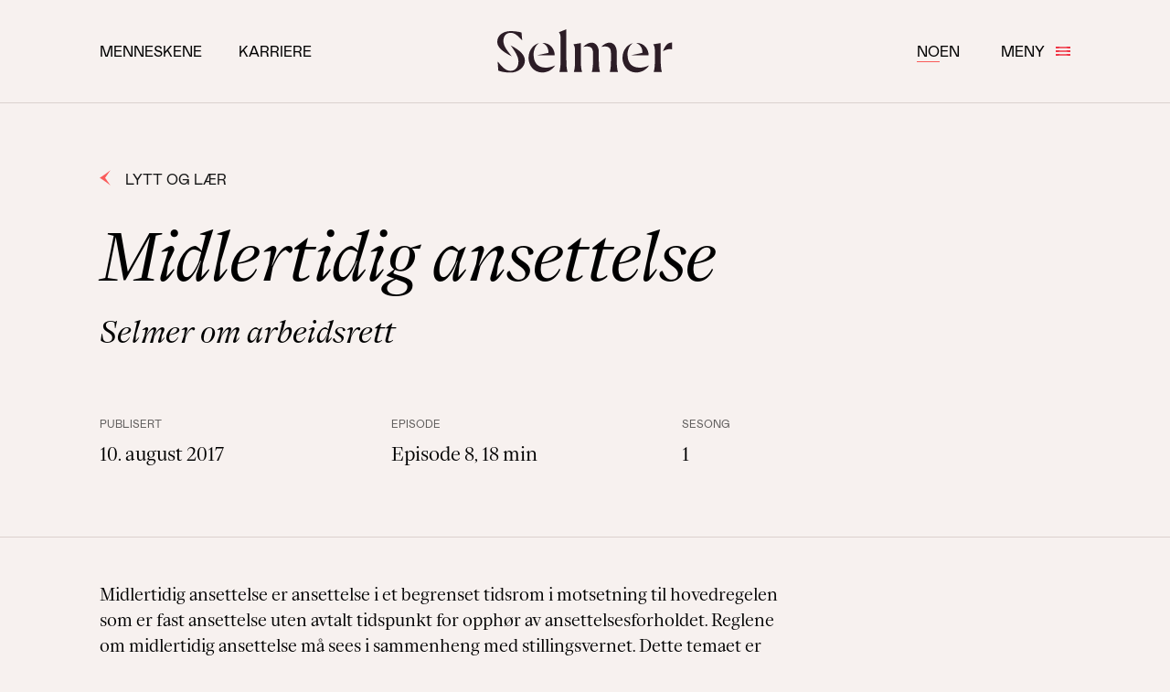

--- FILE ---
content_type: text/html; charset=UTF-8
request_url: https://selmer.no/podcaster/midlertidig-ansettelse
body_size: 7778
content:

<!doctype html>
<html lang="nb">
<head>
    <meta charset="utf-8">
    <meta name="viewport" content="width=device-width, user-scalable=yes, initial-scale=1.0, maximum-scale=5.0, minimum-scale=1.0">
    <meta http-equiv="X-UA-Compatible" content="ie=edge">

    <link rel="apple-touch-icon" sizes="180x180" href="/apple-touch-icon.png">
<link rel="icon" type="image/png" sizes="32x32" href="/favicon-32x32.png">
<link rel="icon" type="image/png" sizes="16x16" href="/favicon-16x16.png">
<link rel="manifest" href="/site.webmanifest">
<link rel="mask-icon" href="/safari-pinned-tab.svg" color="#fa5b5a">
<meta name="msapplication-TileColor" content="#da532c">
<meta name="theme-color" content="#ffffff">    				<title>Midlertidig ansettelse - Selmer</title>
	<meta name="description" content="">
	
	<meta property="og:url" content="https://selmer.no/podcaster/midlertidig-ansettelse">
	<meta property="og:site_name" content="Selmer">
	<meta property="og:locale" content="nb">
	<meta property="og:type" content="website">
	
	<meta property="og:title" content="Midlertidig ansettelse">
	<meta name="og:description" content="">

  	
	<meta name="twitter:card" content="summary_large_image">
	<meta name="twitter:url" content="https://selmer.no/podcaster/midlertidig-ansettelse">
	<meta name="twitter:title" content="Midlertidig ansettelse – Selmer">
	<meta name="twitter:description" content="">

	
    

    <script defer data-domain="selmer.no" src="https://plausible.io/js/script.js"></script>

    <link href="https://selmer.no/build/app.286e5330.css" rel="stylesheet">
    <script src="https://selmer.no/build/app.e97ecdfb.js"></script>
</head>

    
<body  class=" header-fixed">
    


<header data-controller="menu" class="header bg-white-25 border-b border-white-100 py-8 z-50">

		<div data-menu-target="menuOverlay" class="menu-overlay">
		<div data-menu-target="mainMenu" class="menu-overlay-content">
			
                                                    
    
                                
    

	<nav class="block absolute left-5 top-9 md:hidden">
		<ul class="flex gap-x-3">
				    <li class="font-sans text-base float-left uppercase mb-0">
		        <a href="https://selmer.no/podcaster/midlertidig-ansettelse" hreflang="nb" lang="nb" class="border-b-coral-100 border-b hover:border-b border-b-coral-100 pb-0.5">
		        	<span>no</span>
		        </a>
		    </li>
				    <li class="font-sans text-base float-left uppercase mb-0">
		        <a href="https://selmer.no/en/" hreflang="en" lang="en" class=" hover:border-b border-b-coral-100 pb-0.5">
		        	<span>en</span>
		        </a>
		    </li>
				</ul>
	</nav>
			<nav class="p-5 pt-24 md:p-20 lg:px-30 lg:py-28">
				<hr class="text-grey-25 pb-8">

				<ul class="mb-12">
																									<li class="mb-3"><a class="h1 hover-vline" href="https://selmer.no/mennesker"><span class="hover-vline-target">Menneskene</span></a></li>
																															<li class="mb-3"><a class="h1 hover-vline" href="https://selmer.no/kompetanse"><span class="hover-vline-target">Kompetanse</span></a></li>
																															<li class="mb-12"><a class="h1 hover-vline" href="https://selmer.no/karriere"><span class="hover-vline-target">Karriere</span></a></li>
																								<li class="mb-3"><a class="p hover-vline" href="https://selmer.no/aktuelt" ><span class="small hover-vline-target">Aktuelt</span></a></li>
																								<li class="mb-3"><a class="p hover-vline" href="https://selmer.no/arrangementer" ><span class="small hover-vline-target">Arrangementer</span></a></li>
																								<li class="mb-3"><a class="p hover-vline" href="https://selmer.no/rett-sagt" ><span class="small hover-vline-target">Podkast</span></a></li>
																								<li class="mb-3"><a class="p hover-vline" href="https://selmer.no/selmer-svarer" ><span class="small hover-vline-target">Selmer Svarer</span></a></li>
																								<li class="mb-3"><a class="p hover-vline" href="https://selmer.no/om-oss" ><span class="small hover-vline-target">Om oss</span></a></li>
																								<li class="mb-3"><a class="p hover-vline" href="https://selmer.no/bærekraft-i-selmer" ><span class="small hover-vline-target">Bærekraft</span></a></li>
																								<li class="mb-3"><a class="p hover-vline" href="https://selmer.no/oppdragsvilkar" ><span class="small hover-vline-target">Oppdragsvilkår</span></a></li>
															</ul>

				<p class="text-badge uppercase text-grey-100 mb-3">Våre kontorer</p>
				<ul class="mb-12">
											<li class="mb-3"><a class="p hover-vline" href="https://selmer.no/oslo"><span class="small hover-vline-target">Oslo</span></a></li>
											<li class="mb-3"><a class="p hover-vline" href="https://selmer.no/stavanger"><span class="small hover-vline-target">Stavanger</span></a></li>
									</ul>
			</nav>
		</div>
	</div>
	<div data-home-intro-animation-target="header" class="main-header container-fluid padding-content-x">
		<div class="flex justify-between md:justify-center">
						<div class="w-4/10 hidden md:flex-col-center">
				<nav>
					<ul>
																				<li class="font-sans text-base float-left uppercase mb-0 mr-6 lg:mr-8 xl:mr-10"><a class="hover:border-b border-b-coral-100 pb-0.5" href="https://selmer.no/mennesker">Menneskene</a></li>
																				<li class="font-sans text-base float-left uppercase mb-0 mr-6 lg:mr-8 xl:mr-10"><a class="hover:border-b border-b-coral-100 pb-0.5" href="https://selmer.no/karriere">Karriere</a></li>
											</ul>
				</nav>
			</div>
						<div class="w-4/10 flex md:justify-center z-40 md:z-0">
				<a data-home-intro-animation-target="logo" href="https://selmer.no/" aria-label="Selmer logo" class="site-logo relative text-purple-100 self-center w-32 md:w-48"><svg viewBox="0 0 301 76" fill="none" xmlns="http://www.w3.org/2000/svg">
	<path d="M22.7339 3.1915C28.5154 3.1915 36.1918 4.07312 41.5767 5.58511L42.7709 19.2503C35.1959 10.9719 29.811 6.20225 22.7339 6.20225C15.4541 6.20225 10.5716 11.589 10.5716 19.9644C10.5716 27.7448 14.6565 34.4275 25.0254 46.9951C6.8832 37.738 0 30.5351 0 21.5602C0 10.293 10.576 3.20912 22.7339 3.20912V3.1915ZM47.3582 54.6741C47.3582 65.6415 36.0948 75.0176 22.7339 75.0176C14.4582 75.0176 7.77774 73.8186 1.79792 71.7292L0.616941 55.6527C8.98957 65.9236 14.4759 72.0069 22.8529 72.0069C30.5293 72.0069 36.3108 66.122 36.3108 55.9524C36.3108 48.8686 32.6224 41.291 23.0512 28.0269C40.6777 37.2003 47.3759 45.3817 47.3759 54.6565" fill="currentColor"/>
	<path d="M71.6873 24.1345C66.5051 26.9205 62.31 34.908 62.31 43.3848C62.31 57.2484 68.4793 66.5232 83.3473 66.5232C88.1329 66.5232 93.2182 65.3241 99.2993 62.5338C96.9724 66.2911 93.7305 69.3964 89.877 71.5589C86.0235 73.7215 81.6845 74.8706 77.2661 74.8986C62.7242 74.8986 53.6377 62.7322 53.6377 49.7723C53.6377 34.1146 64.6058 25.338 71.6829 24.1389L71.6873 24.1345ZM98.5017 45.1834H67.6993L87.8377 40.8943C87.8377 32.1177 84.2507 26.7353 76.7726 23.5438C92.826 23.5438 98.5062 36.107 98.5062 45.1834" fill="currentColor"/>
	<path d="M118.548 0V52.6596C118.548 59.8404 118.548 66.9199 120.539 74.0038H106.584C108.58 66.9199 108.58 59.8404 108.58 52.6596V19.2503C108.58 11.6683 108.58 8.37987 105.592 5.18838L118.548 0Z" fill="currentColor"/>
	<path d="M143.392 23.9362V52.6596C143.392 59.8404 143.392 66.9199 145.388 74.0038H131.406C133.402 66.9199 133.402 59.8404 133.402 52.6596V42.1859C133.402 33.5106 133.402 29.8431 130.41 26.1314L143.392 23.9362ZM161.838 23.1383C168.916 23.1383 174.199 29.9224 174.199 39.2941V52.6596C174.199 59.8404 174.199 66.9199 176.195 74.0038H162.213C164.209 66.9199 164.209 59.8404 164.209 52.6596V40.9912C164.209 30.6189 158.229 28.4236 147.464 30.5175C151.553 26.4312 156.639 23.1383 161.821 23.1383H161.838ZM192.628 23.1383C199.709 23.1383 204.993 29.9224 204.993 39.2941V52.6596C204.993 59.8404 204.993 66.9199 206.985 74.0038H193.024C195.021 66.9199 195.021 59.8404 195.021 52.6596V40.9912C195.021 30.6189 189.041 28.4236 178.275 30.5175C182.365 26.4312 187.45 23.1383 192.632 23.1383" fill="currentColor"/>
	<path d="M232.807 24.1345C227.621 26.9293 223.435 34.908 223.435 43.3848C223.435 57.2484 229.604 66.5232 244.472 66.5232C249.257 66.5232 254.343 65.3241 260.419 62.5338C258.093 66.2911 254.851 69.3964 250.997 71.5589C247.144 73.7215 242.805 74.8706 238.386 74.8986C223.844 74.8986 214.758 62.7322 214.758 49.7723C214.758 34.1146 225.726 25.338 232.825 24.1389L232.807 24.1345ZM259.644 45.1834H228.833L248.975 40.8943C248.975 32.1177 245.384 26.7353 237.906 23.5438C253.959 23.5438 259.644 36.107 259.644 45.1834Z" fill="currentColor"/>
	<path d="M280.36 23.9362V52.6596C280.36 59.8404 280.36 66.9199 282.356 74.0038H268.4C270.392 66.9199 270.392 59.8404 270.392 52.6596V42.1858C270.392 33.5106 270.392 29.8431 267.4 26.1314L280.36 23.9362ZM284.149 38.0995C288.437 28.3267 291.429 22.9399 300.013 23.0413V34.8066C295.325 33.925 289.944 34.6083 284.149 38.0995Z" fill="currentColor"/>
</svg>
</a>
			</div>
						<div class="w-4/10 flex justify-end z-50">
				<div class="flex self-center justify-end md:justify-between w-42">
					
                                                    
    
                                
    

	<nav class="hidden md:block">
		<ul class="flex gap-x-3">
				    <li class="font-sans text-base float-left uppercase mb-0">
		        <a href="https://selmer.no/podcaster/midlertidig-ansettelse" hreflang="nb" lang="nb" class="border-b-coral-100 border-b hover:border-b border-b-coral-100 pb-0.5">
		        	<span>no</span>
		        </a>
		    </li>
				    <li class="font-sans text-base float-left uppercase mb-0">
		        <a href="https://selmer.no/en/" hreflang="en" lang="en" class=" hover:border-b border-b-coral-100 pb-0.5">
		        	<span>en</span>
		        </a>
		    </li>
				</ul>
	</nav>
					<div class="ml-8">
						<button data-action="menu#openMainMenu" data-menu-target="openMenuButton" class="menu-button flex items-center uppercase">
							Meny
							<span class="ml-3">
								<svg width="16px" height="16px" viewBox="0 0 16 16" version="1.1" xmlns="http://www.w3.org/2000/svg" xmlns:xlink="http://www.w3.org/1999/xlink">
    <g stroke="none" stroke-width="1" fill="none" fill-rule="evenodd">
        <g>
            <path class="line-1" d="M16,2.99902344 L16,4.99902344 C16,4.99902344 12.8918,4.82012 7.94607,4.82012 C3.00037,4.82012 0,4.99902344 0,4.99902344 L0,2.99902344 C0,2.99902344 4.27307,3.177927 8.05393,3.177927 C11.8348,3.177927 16,2.99902344 16,2.99902344 Z" fill="#EF3444" fill-rule="nonzero"></path>
            <path d="M16,6.99902 L16,8.99902 C16,8.99902 12.8918,8.82012 7.94607,8.82012 C3.00037,8.82012 0,8.99902 0,8.99902 L0,6.99902 C0,6.99902 4.27307,7.17793 8.05393,7.17793 C11.8348,7.17793 16,6.99902 16,6.99902 Z" fill="#EF3444" fill-rule="nonzero"></path>
            <path class="line-3" d="M16,10.99902 L16,12.99902 C16,12.99902 12.8918,12.82012 7.94607,12.82012 C3.00037,12.82012 0,12.99902 0,12.99902 L0,10.99902 C0,10.99902 4.27307,11.17793 8.05393,11.17793 C11.8348,11.17793 16,10.99902 16,10.99902 Z" fill="#EF3444" fill-rule="nonzero"></path>
        </g>
    </g>
</svg>
							</span>
						</button>
						<button data-action="menu#closeMainMenu" data-menu-target="closeMenuButton" class="hidden flex items-center uppercase">
							Lukk
							<span class="ml-3 text-coral-200">
								<svg width="18" height="18" viewBox="0 0 18 18" fill="none" xmlns="http://www.w3.org/2000/svg">
	<path d="M9.53674e-06 2.66333L2.66334 0C3.62648 2.46115 8.53223 8.53038 8.53223 8.53038C8.53223 8.53038 2.42256 3.45921 0.00184822 2.66149L9.53674e-06 2.66333Z" fill="currentColor"/>
	<path d="M18 15.3368L15.3367 18.0001C14.3735 15.539 9.46778 9.46973 9.46778 9.46973C9.46962 9.46789 15.5793 14.5391 18 15.3368Z" fill="currentColor"/>
	<path d="M2.66323 18L-0.000104904 15.3367C2.46104 14.3735 8.53027 9.46777 8.53027 9.46777C8.53027 9.46777 3.4591 15.5774 2.66139 17.9982L2.66323 18Z" fill="currentColor"/>
	<path d="M15.3367 0L18 2.66333C15.5389 3.62647 9.46962 8.53222 9.46962 8.53222C9.46962 8.53038 14.539 2.42071 15.3367 0Z" fill="currentColor"/>
</svg>

							</span>
						</button>
					</div>
				</div>
			</div>
		</div>
	</div>

	
</header>


    <main data-controller="main" class="main">
	       <section class="pt-8 md:pt-18 mb-12 md:mb-14">
	<div class="container-fluid padding-content-x">
		<div class="flex flex-wrap">
			<div class="w-full">
				<a href="https://selmer.no/lytt-og-laer" class="link link-back mb-8">
					<span class="inline-block text-coral-100 w-3 h-4 mr-4"><svg viewBox="0 0 56 80" fill="none" xmlns="http://www.w3.org/2000/svg">
    <path d="M55.34 0.589966L28.11 40.12L55.34 79.65C55.34 79.65 25.3 55.07 0 40.12C25.08 25.6 55.34 0.589966 55.34 0.589966Z" fill="currentColor"/>
</svg>
</span>
					Lytt og lær
				</a>
				<h1 data-gs="title" class="display-2 mb-6 text-maxwidth-lg">Midlertidig ansettelse</h1>
				
									<p data-gs="up" data-gs-delay class="h2 mb-12 lg:mb-18 text-maxwidth-lg">Selmer om arbeidsrett</p>
							</div>
		</div>

			<div class="flex flex-wrap mb-19">
		<div class="w-full md:w-3/10">
			<p class="text-caption-title opacity-60 mb-3">Publisert</p>
			    
    <time datetime="2017-08-10T12:59:21+02:00" class="large">10. august 2017</time> 

		</div>
		<div class="w-full md:w-3/10 mt-6 md:mt-0">
			<p class="text-caption-title opacity-60 mb-3">Episode</p>
			<p class="large">Episode 8, 	18 min</p>
		</div>
					<div class="w-full md:w-3/10 mt-6 md:mt-0">
				<p class="text-caption-title opacity-60 mb-3">Sesong</p>
				<p class="large">1</p>
			</div>
			</div>
			</div>

	<hr class="border-t border-transparent md:border-white-100 mb-5 md:mb-12">
	
	<div class="container-fluid padding-content-x">

		<div data-controller="podcast-embed" class="podcast-embed mb-24 md:mb-8">
			

					</div>

		<div class="flex flex-wrap">
			<div class="w-full md:w-7/10">
				<div class="h3 not-italic mb-8"><p>Midlertidig ansettelse er ansettelse i et begrenset tidsrom i motsetning til hovedregelen som er fast ansettelse uten avtalt tidspunkt for opphør av ansettelsesforholdet. Reglene om midlertidig ansettelse må sees i sammenheng med stillingsvernet. Dette temaet er for tiden svært betent politisk og blir mye skrevet om i media. Med Anne-Beth og Are.</p></div>

								<ul>
											<li class="float-left"><span class="tag">Podcast</span></li>
														</ul>

			</div>
		</div>
	</div>
</section>
    <section class="md:pt-16 mb-36">
        <div class="container-fluid padding-content-x">
            <div class="flex flex-wrap">
            	<h2 class="h1 mb-8">Flere episoder</h2>
            </div>
        </div>

                                


<a class="group block " href="https://selmer.no/podcaster/permittering-2">
	<div class="container-fluid padding-content-x py-8 border-t  border-white-100 hover:bg-white-50 transition-all duration-300">
		<div class="flex flex-wrap">
			<div class="w-full md:w-5/10 lg:w-7/10 mb-4 lg:mb-0 pr-30">
				<h3 class="not-italic ">Permittering</h3>
			</div>
			<div class="w-2/10 lg:w-1/10 flex-col-center gap-x-8 lg:gap-x-10 mb-4 lg:mb-0 md:text-right text-current">
												<p class="text-grey-100 transition-colors duration-300 group-hover:text-black">	10 min</p>
			</div>
			<div class="w-5/10 lg:w-1/10 flex-col-center md:text-right mb-4 lg:mb-0">
				    
    <time datetime="2018-09-12T09:44:00+02:00" class="block lg:text-right text-grey-100 p transition-colors duration-300 group-hover:text-black pl-4 md:pl-0">12.09.2018</time> 

			</div>
			<div class="w-full lg:w-1/10 flex-col-center text-right">
				<span class="inline-block md:self-end transition-colors duration-300 group-hover:text-coral-100 text-coral-200 md:text-grey-100 w-3 h-4"><svg viewBox="0 0 57 80" fill="none" xmlns="http://www.w3.org/2000/svg">
    <path d="M0.700073 79.64L27.9301 40.11L0.700073 0.579956C0.700073 0.579956 30.7401 25.16 56.0401 40.11C30.9601 54.63 0.700073 79.64 0.700073 79.64Z" fill="currentColor"/>
</svg>
</span>
			</div>
		</div>
	</div>
</a>                                


<a class="group block " href="https://selmer.no/podcaster/arbeidstid">
	<div class="container-fluid padding-content-x py-8 border-t  border-white-100 hover:bg-white-50 transition-all duration-300">
		<div class="flex flex-wrap">
			<div class="w-full md:w-5/10 lg:w-7/10 mb-4 lg:mb-0 pr-30">
				<h3 class="not-italic ">Arbeidstid</h3>
			</div>
			<div class="w-2/10 lg:w-1/10 flex-col-center gap-x-8 lg:gap-x-10 mb-4 lg:mb-0 md:text-right text-current">
												<p class="text-grey-100 transition-colors duration-300 group-hover:text-black">	12 min</p>
			</div>
			<div class="w-5/10 lg:w-1/10 flex-col-center md:text-right mb-4 lg:mb-0">
				    
    <time datetime="2018-09-12T09:39:50+02:00" class="block lg:text-right text-grey-100 p transition-colors duration-300 group-hover:text-black pl-4 md:pl-0">12.09.2018</time> 

			</div>
			<div class="w-full lg:w-1/10 flex-col-center text-right">
				<span class="inline-block md:self-end transition-colors duration-300 group-hover:text-coral-100 text-coral-200 md:text-grey-100 w-3 h-4"><svg viewBox="0 0 57 80" fill="none" xmlns="http://www.w3.org/2000/svg">
    <path d="M0.700073 79.64L27.9301 40.11L0.700073 0.579956C0.700073 0.579956 30.7401 25.16 56.0401 40.11C30.9601 54.63 0.700073 79.64 0.700073 79.64Z" fill="currentColor"/>
</svg>
</span>
			</div>
		</div>
	</div>
</a>                                


<a class="group block " href="https://selmer.no/podcaster/varsling">
	<div class="container-fluid padding-content-x py-8 border-t  border-white-100 hover:bg-white-50 transition-all duration-300">
		<div class="flex flex-wrap">
			<div class="w-full md:w-5/10 lg:w-7/10 mb-4 lg:mb-0 pr-30">
				<h3 class="not-italic ">Varsling</h3>
			</div>
			<div class="w-2/10 lg:w-1/10 flex-col-center gap-x-8 lg:gap-x-10 mb-4 lg:mb-0 md:text-right text-current">
												<p class="text-grey-100 transition-colors duration-300 group-hover:text-black">	18 min</p>
			</div>
			<div class="w-5/10 lg:w-1/10 flex-col-center md:text-right mb-4 lg:mb-0">
				    
    <time datetime="2018-03-15T12:22:35+01:00" class="block lg:text-right text-grey-100 p transition-colors duration-300 group-hover:text-black pl-4 md:pl-0">15.03.2018</time> 

			</div>
			<div class="w-full lg:w-1/10 flex-col-center text-right">
				<span class="inline-block md:self-end transition-colors duration-300 group-hover:text-coral-100 text-coral-200 md:text-grey-100 w-3 h-4"><svg viewBox="0 0 57 80" fill="none" xmlns="http://www.w3.org/2000/svg">
    <path d="M0.700073 79.64L27.9301 40.11L0.700073 0.579956C0.700073 0.579956 30.7401 25.16 56.0401 40.11C30.9601 54.63 0.700073 79.64 0.700073 79.64Z" fill="currentColor"/>
</svg>
</span>
			</div>
		</div>
	</div>
</a>                                


<a class="group block " href="https://selmer.no/podcaster/konkurransebegrensende-klausuler">
	<div class="container-fluid padding-content-x py-8 border-t  border-white-100 hover:bg-white-50 transition-all duration-300">
		<div class="flex flex-wrap">
			<div class="w-full md:w-5/10 lg:w-7/10 mb-4 lg:mb-0 pr-30">
				<h3 class="not-italic ">Konkurransebegrensende klausuler</h3>
			</div>
			<div class="w-2/10 lg:w-1/10 flex-col-center gap-x-8 lg:gap-x-10 mb-4 lg:mb-0 md:text-right text-current">
												<p class="text-grey-100 transition-colors duration-300 group-hover:text-black">	15 min</p>
			</div>
			<div class="w-5/10 lg:w-1/10 flex-col-center md:text-right mb-4 lg:mb-0">
				    
    <time datetime="2017-08-10T13:00:14+02:00" class="block lg:text-right text-grey-100 p transition-colors duration-300 group-hover:text-black pl-4 md:pl-0">10.08.2017</time> 

			</div>
			<div class="w-full lg:w-1/10 flex-col-center text-right">
				<span class="inline-block md:self-end transition-colors duration-300 group-hover:text-coral-100 text-coral-200 md:text-grey-100 w-3 h-4"><svg viewBox="0 0 57 80" fill="none" xmlns="http://www.w3.org/2000/svg">
    <path d="M0.700073 79.64L27.9301 40.11L0.700073 0.579956C0.700073 0.579956 30.7401 25.16 56.0401 40.11C30.9601 54.63 0.700073 79.64 0.700073 79.64Z" fill="currentColor"/>
</svg>
</span>
			</div>
		</div>
	</div>
</a>                                

		
<a class="group block active-podcast" href="https://selmer.no/podcaster/midlertidig-ansettelse">
	<div class="container-fluid padding-content-x py-8 border-t  border-white-100 hover:bg-white-50 transition-all duration-300">
		<div class="flex flex-wrap">
			<div class="w-full md:w-5/10 lg:w-7/10 mb-4 lg:mb-0 pr-30">
				<h3 class="not-italic md:pl-6">Midlertidig ansettelse</h3>
			</div>
			<div class="w-2/10 lg:w-1/10 flex-col-center gap-x-8 lg:gap-x-10 mb-4 lg:mb-0 md:text-right text-current">
												<p class="text-grey-100 transition-colors duration-300 group-hover:text-black">	18 min</p>
			</div>
			<div class="w-5/10 lg:w-1/10 flex-col-center md:text-right mb-4 lg:mb-0">
				    
    <time datetime="2017-08-10T12:59:21+02:00" class="block lg:text-right text-grey-100 p transition-colors duration-300 group-hover:text-black pl-4 md:pl-0">10.08.2017</time> 

			</div>
			<div class="w-full lg:w-1/10 flex-col-center text-right">
				<span class="inline-block md:self-end transition-colors duration-300 group-hover:text-coral-100 text-coral-200 md:text-grey-100 w-3 h-4"><svg viewBox="0 0 57 80" fill="none" xmlns="http://www.w3.org/2000/svg">
    <path d="M0.700073 79.64L27.9301 40.11L0.700073 0.579956C0.700073 0.579956 30.7401 25.16 56.0401 40.11C30.9601 54.63 0.700073 79.64 0.700073 79.64Z" fill="currentColor"/>
</svg>
</span>
			</div>
		</div>
	</div>
</a>                                


<a class="group block " href="https://selmer.no/podcaster/virksomhetsoverdragelse-del-2-informasjon-og-drøfting-med-de-ansattes-tillitsvalgte-og-informasjon-til-ansatte">
	<div class="container-fluid padding-content-x py-8 border-t  border-white-100 hover:bg-white-50 transition-all duration-300">
		<div class="flex flex-wrap">
			<div class="w-full md:w-5/10 lg:w-7/10 mb-4 lg:mb-0 pr-30">
				<h3 class="not-italic ">Virksomhetsoverdragelse (del 2) – informasjon og drøfting med de ansattes tillitsvalgte og informasjon til ansatte</h3>
			</div>
			<div class="w-2/10 lg:w-1/10 flex-col-center gap-x-8 lg:gap-x-10 mb-4 lg:mb-0 md:text-right text-current">
												<p class="text-grey-100 transition-colors duration-300 group-hover:text-black">	13 min</p>
			</div>
			<div class="w-5/10 lg:w-1/10 flex-col-center md:text-right mb-4 lg:mb-0">
				    
    <time datetime="2017-08-10T12:58:00+02:00" class="block lg:text-right text-grey-100 p transition-colors duration-300 group-hover:text-black pl-4 md:pl-0">10.08.2017</time> 

			</div>
			<div class="w-full lg:w-1/10 flex-col-center text-right">
				<span class="inline-block md:self-end transition-colors duration-300 group-hover:text-coral-100 text-coral-200 md:text-grey-100 w-3 h-4"><svg viewBox="0 0 57 80" fill="none" xmlns="http://www.w3.org/2000/svg">
    <path d="M0.700073 79.64L27.9301 40.11L0.700073 0.579956C0.700073 0.579956 30.7401 25.16 56.0401 40.11C30.9601 54.63 0.700073 79.64 0.700073 79.64Z" fill="currentColor"/>
</svg>
</span>
			</div>
		</div>
	</div>
</a>                                


<a class="group block " href="https://selmer.no/podcaster/lojalitetsplikt">
	<div class="container-fluid padding-content-x py-8 border-t  border-white-100 hover:bg-white-50 transition-all duration-300">
		<div class="flex flex-wrap">
			<div class="w-full md:w-5/10 lg:w-7/10 mb-4 lg:mb-0 pr-30">
				<h3 class="not-italic ">Lojalitetsplikt</h3>
			</div>
			<div class="w-2/10 lg:w-1/10 flex-col-center gap-x-8 lg:gap-x-10 mb-4 lg:mb-0 md:text-right text-current">
												<p class="text-grey-100 transition-colors duration-300 group-hover:text-black">	12 min</p>
			</div>
			<div class="w-5/10 lg:w-1/10 flex-col-center md:text-right mb-4 lg:mb-0">
				    
    <time datetime="2017-01-10T12:10:14+01:00" class="block lg:text-right text-grey-100 p transition-colors duration-300 group-hover:text-black pl-4 md:pl-0">10.01.2017</time> 

			</div>
			<div class="w-full lg:w-1/10 flex-col-center text-right">
				<span class="inline-block md:self-end transition-colors duration-300 group-hover:text-coral-100 text-coral-200 md:text-grey-100 w-3 h-4"><svg viewBox="0 0 57 80" fill="none" xmlns="http://www.w3.org/2000/svg">
    <path d="M0.700073 79.64L27.9301 40.11L0.700073 0.579956C0.700073 0.579956 30.7401 25.16 56.0401 40.11C30.9601 54.63 0.700073 79.64 0.700073 79.64Z" fill="currentColor"/>
</svg>
</span>
			</div>
		</div>
	</div>
</a>                                


<a class="group block " href="https://selmer.no/podcaster/avskjed-og-suspensjon">
	<div class="container-fluid padding-content-x py-8 border-t  border-white-100 hover:bg-white-50 transition-all duration-300">
		<div class="flex flex-wrap">
			<div class="w-full md:w-5/10 lg:w-7/10 mb-4 lg:mb-0 pr-30">
				<h3 class="not-italic ">Avskjed og suspensjon</h3>
			</div>
			<div class="w-2/10 lg:w-1/10 flex-col-center gap-x-8 lg:gap-x-10 mb-4 lg:mb-0 md:text-right text-current">
												<p class="text-grey-100 transition-colors duration-300 group-hover:text-black">	9 min</p>
			</div>
			<div class="w-5/10 lg:w-1/10 flex-col-center md:text-right mb-4 lg:mb-0">
				    
    <time datetime="2016-07-04T15:09:44+02:00" class="block lg:text-right text-grey-100 p transition-colors duration-300 group-hover:text-black pl-4 md:pl-0">4.07.2016</time> 

			</div>
			<div class="w-full lg:w-1/10 flex-col-center text-right">
				<span class="inline-block md:self-end transition-colors duration-300 group-hover:text-coral-100 text-coral-200 md:text-grey-100 w-3 h-4"><svg viewBox="0 0 57 80" fill="none" xmlns="http://www.w3.org/2000/svg">
    <path d="M0.700073 79.64L27.9301 40.11L0.700073 0.579956C0.700073 0.579956 30.7401 25.16 56.0401 40.11C30.9601 54.63 0.700073 79.64 0.700073 79.64Z" fill="currentColor"/>
</svg>
</span>
			</div>
		</div>
	</div>
</a>                                


<a class="group block " href="https://selmer.no/podcaster/tilknytningsforhold-til-virksomheten">
	<div class="container-fluid padding-content-x py-8 border-t  border-white-100 hover:bg-white-50 transition-all duration-300">
		<div class="flex flex-wrap">
			<div class="w-full md:w-5/10 lg:w-7/10 mb-4 lg:mb-0 pr-30">
				<h3 class="not-italic ">Tilknytningsforhold til virksomheten</h3>
			</div>
			<div class="w-2/10 lg:w-1/10 flex-col-center gap-x-8 lg:gap-x-10 mb-4 lg:mb-0 md:text-right text-current">
												<p class="text-grey-100 transition-colors duration-300 group-hover:text-black">	9 min</p>
			</div>
			<div class="w-5/10 lg:w-1/10 flex-col-center md:text-right mb-4 lg:mb-0">
				    
    <time datetime="2016-04-18T11:02:09+02:00" class="block lg:text-right text-grey-100 p transition-colors duration-300 group-hover:text-black pl-4 md:pl-0">18.04.2016</time> 

			</div>
			<div class="w-full lg:w-1/10 flex-col-center text-right">
				<span class="inline-block md:self-end transition-colors duration-300 group-hover:text-coral-100 text-coral-200 md:text-grey-100 w-3 h-4"><svg viewBox="0 0 57 80" fill="none" xmlns="http://www.w3.org/2000/svg">
    <path d="M0.700073 79.64L27.9301 40.11L0.700073 0.579956C0.700073 0.579956 30.7401 25.16 56.0401 40.11C30.9601 54.63 0.700073 79.64 0.700073 79.64Z" fill="currentColor"/>
</svg>
</span>
			</div>
		</div>
	</div>
</a>                                


<a class="group block " href="https://selmer.no/podcaster/virksomhetsoverdragelse-del-1-et-fugleperspektiv">
	<div class="container-fluid padding-content-x py-8 border-t  border-white-100 hover:bg-white-50 transition-all duration-300">
		<div class="flex flex-wrap">
			<div class="w-full md:w-5/10 lg:w-7/10 mb-4 lg:mb-0 pr-30">
				<h3 class="not-italic ">Virksomhetsoverdragelse (del 1) – et fugleperspektiv</h3>
			</div>
			<div class="w-2/10 lg:w-1/10 flex-col-center gap-x-8 lg:gap-x-10 mb-4 lg:mb-0 md:text-right text-current">
												<p class="text-grey-100 transition-colors duration-300 group-hover:text-black">	11 min</p>
			</div>
			<div class="w-5/10 lg:w-1/10 flex-col-center md:text-right mb-4 lg:mb-0">
				    
    <time datetime="2016-04-12T14:03:59+02:00" class="block lg:text-right text-grey-100 p transition-colors duration-300 group-hover:text-black pl-4 md:pl-0">12.04.2016</time> 

			</div>
			<div class="w-full lg:w-1/10 flex-col-center text-right">
				<span class="inline-block md:self-end transition-colors duration-300 group-hover:text-coral-100 text-coral-200 md:text-grey-100 w-3 h-4"><svg viewBox="0 0 57 80" fill="none" xmlns="http://www.w3.org/2000/svg">
    <path d="M0.700073 79.64L27.9301 40.11L0.700073 0.579956C0.700073 0.579956 30.7401 25.16 56.0401 40.11C30.9601 54.63 0.700073 79.64 0.700073 79.64Z" fill="currentColor"/>
</svg>
</span>
			</div>
		</div>
	</div>
</a>                                


<a class="group block " href="https://selmer.no/podcaster/oppsigelse-pga-virksomhetens-forhold">
	<div class="container-fluid padding-content-x py-8 border-t  border-white-100 hover:bg-white-50 transition-all duration-300">
		<div class="flex flex-wrap">
			<div class="w-full md:w-5/10 lg:w-7/10 mb-4 lg:mb-0 pr-30">
				<h3 class="not-italic ">Oppsigelse pga. virksomhetens forhold</h3>
			</div>
			<div class="w-2/10 lg:w-1/10 flex-col-center gap-x-8 lg:gap-x-10 mb-4 lg:mb-0 md:text-right text-current">
												<p class="text-grey-100 transition-colors duration-300 group-hover:text-black">	21 min</p>
			</div>
			<div class="w-5/10 lg:w-1/10 flex-col-center md:text-right mb-4 lg:mb-0">
				    
    <time datetime="2016-04-12T14:03:31+02:00" class="block lg:text-right text-grey-100 p transition-colors duration-300 group-hover:text-black pl-4 md:pl-0">12.04.2016</time> 

			</div>
			<div class="w-full lg:w-1/10 flex-col-center text-right">
				<span class="inline-block md:self-end transition-colors duration-300 group-hover:text-coral-100 text-coral-200 md:text-grey-100 w-3 h-4"><svg viewBox="0 0 57 80" fill="none" xmlns="http://www.w3.org/2000/svg">
    <path d="M0.700073 79.64L27.9301 40.11L0.700073 0.579956C0.700073 0.579956 30.7401 25.16 56.0401 40.11C30.9601 54.63 0.700073 79.64 0.700073 79.64Z" fill="currentColor"/>
</svg>
</span>
			</div>
		</div>
	</div>
</a>                                


<a class="group block " href="https://selmer.no/podcaster/oppsigelse">
	<div class="container-fluid padding-content-x py-8 border-t border-b border-white-100 hover:bg-white-50 transition-all duration-300">
		<div class="flex flex-wrap">
			<div class="w-full md:w-5/10 lg:w-7/10 mb-4 lg:mb-0 pr-30">
				<h3 class="not-italic ">Oppsigelse</h3>
			</div>
			<div class="w-2/10 lg:w-1/10 flex-col-center gap-x-8 lg:gap-x-10 mb-4 lg:mb-0 md:text-right text-current">
												<p class="text-grey-100 transition-colors duration-300 group-hover:text-black">	14 min</p>
			</div>
			<div class="w-5/10 lg:w-1/10 flex-col-center md:text-right mb-4 lg:mb-0">
				    
    <time datetime="2016-04-12T14:02:44+02:00" class="block lg:text-right text-grey-100 p transition-colors duration-300 group-hover:text-black pl-4 md:pl-0">12.04.2016</time> 

			</div>
			<div class="w-full lg:w-1/10 flex-col-center text-right">
				<span class="inline-block md:self-end transition-colors duration-300 group-hover:text-coral-100 text-coral-200 md:text-grey-100 w-3 h-4"><svg viewBox="0 0 57 80" fill="none" xmlns="http://www.w3.org/2000/svg">
    <path d="M0.700073 79.64L27.9301 40.11L0.700073 0.579956C0.700073 0.579956 30.7401 25.16 56.0401 40.11C30.9601 54.63 0.700073 79.64 0.700073 79.64Z" fill="currentColor"/>
</svg>
</span>
			</div>
		</div>
	</div>
</a>            </section>
    </main>

	
<footer class="footer bg-purple-100 text-white pt-20 md:pt-24">
	<div class="container-fluid padding-content-x">

				<div class="flex flex-wrap mb-16 md:mb-20">
							<div class="hidden md:block w-full md:w-5/10 lg:w-3/10">
					<p class="text-purple-25 text-small uppercase md:mb-8">Oslo</p>
										<div class="block">
						<p>+47 23 11 65 00</p>
						<p class="mb-8"><a data-gs="link" class="link link-dark link-sm" href="mailto:selmer@selmer.no">selmer@selmer.no</a></p>
						<p></p>
						<p class="mb-8">Postboks 1324 Vika<br />
0112 Oslo</p>
						<p class="mb-8">Ruseløkkveien 14<br />
0251 Oslo</p>
																				<p><a data-gs="link" class="link link-dark link-sm" href="https://www.google.com/maps/search/?api=1&query=Rusel%C3%B8kkveien%2014%0A0251%20Oslo" target="_blank" rel="noreferrer">Se på kart</a></p>
											</div>
				</div>

								<div data-controller="accordion" data-accordion-target="accordion" class="accordion accordion-footer md:hidden w-full border-t border-y-purple-25 ">
				    <div data-action="click->accordion#toggleExpand" class="flex py-6 cursor-pointer">
				        <span class="inline-block text-coral-100 md:hidden w-4 h-4 mr-6 self-center"><svg viewBox="0 0 81 56" fill="currentColor" xmlns="http://www.w3.org/2000/svg">
    <path d="M0.97998 0.580017L40.51 27.81L80.04 0.580017C80.04 0.580017 55.46 30.62 40.51 55.92C25.99 30.84 0.97998 0.580017 0.97998 0.580017Z" fill="currentColor"/>
</svg>
</span>
				        <p class="text-purple-25 text-small uppercase">Oslo</p>
				    </div>
				    <div data-accordion-target="expand" class="collapse">
				        <div class="pb-12">
				            <p class="text-body mb-2">+47 23 11 65 00</p>
							<p class="mb-8"><a class="link link-dark link-sm" href="mailto:selmer@selmer.no">selmer@selmer.no</a></p>
							<p></p>
							<p class="text-body mb-8">Postboks 1324 Vika<br />
0112 Oslo</p>
							<p class="text-body mb-8">Ruseløkkveien 14<br />
0251 Oslo</p>
																							<p><a class="link link-dark link-sm" href="https://www.google.com/maps/search/?api=1&query=Rusel%C3%B8kkveien%2014%0A0251%20Oslo" target="_blank" rel="noreferrer">Se på kart</a></p>
											        </div>
				    </div>
				</div>
							<div class="hidden md:block w-full md:w-5/10 lg:w-3/10">
					<p class="text-purple-25 text-small uppercase md:mb-8">Stavanger</p>
										<div class="block">
						<p>+47 23 11 65 00</p>
						<p class="mb-8"><a data-gs="link" class="link link-dark link-sm" href="mailto:selmer@selmer.no">selmer@selmer.no</a></p>
						<p></p>
						<p class="mb-8">Postboks 16<br />
4068 Stavanger</p>
						<p class="mb-8">Løkkeveien 107<br />
4007 Stavanger</p>
																				<p><a data-gs="link" class="link link-dark link-sm" href="https://www.google.com/maps/search/?api=1&query=L%C3%B8kkeveien%20107%0A4007%20Stavanger" target="_blank" rel="noreferrer">Se på kart</a></p>
											</div>
				</div>

								<div data-controller="accordion" data-accordion-target="accordion" class="accordion accordion-footer md:hidden w-full border-t border-y-purple-25 border-b">
				    <div data-action="click->accordion#toggleExpand" class="flex py-6 cursor-pointer">
				        <span class="inline-block text-coral-100 md:hidden w-4 h-4 mr-6 self-center"><svg viewBox="0 0 81 56" fill="currentColor" xmlns="http://www.w3.org/2000/svg">
    <path d="M0.97998 0.580017L40.51 27.81L80.04 0.580017C80.04 0.580017 55.46 30.62 40.51 55.92C25.99 30.84 0.97998 0.580017 0.97998 0.580017Z" fill="currentColor"/>
</svg>
</span>
				        <p class="text-purple-25 text-small uppercase">Stavanger</p>
				    </div>
				    <div data-accordion-target="expand" class="collapse">
				        <div class="pb-12">
				            <p class="text-body mb-2">+47 23 11 65 00</p>
							<p class="mb-8"><a class="link link-dark link-sm" href="mailto:selmer@selmer.no">selmer@selmer.no</a></p>
							<p></p>
							<p class="text-body mb-8">Postboks 16<br />
4068 Stavanger</p>
							<p class="text-body mb-8">Løkkeveien 107<br />
4007 Stavanger</p>
																							<p><a class="link link-dark link-sm" href="https://www.google.com/maps/search/?api=1&query=L%C3%B8kkeveien%20107%0A4007%20Stavanger" target="_blank" rel="noreferrer">Se på kart</a></p>
											        </div>
				    </div>
				</div>
						
			<div class="w-full md:w-8/10 lg:w-4/10 mt-16 lg:mt-0">
									<p class="text-purple-25 text-small uppercase mb-6 md:mb-8">Nyhetsbrev</p>
					<p class="large mb-6">Hold deg oppdatert på Selmers aktiviteter gjennom våre nyhetsbrev og invitasjoner til arrangementer.</p>
					<div class="flex">
																								<a class="btn hover-register-dark mr-2" href="https://form.apsis.one/TpTEYYLRf5" target="_blank" rel="noreferrer"><span data-label="Påmelding til nyhetsbrev">Påmelding til nyhetsbrev</span></a>
					</div>
												</div>
		</div>

				<div class="flex flex-wrap mb-16 md:mb-20">
			<div class="w-full">
				<span class="text-coral-100"><svg viewBox="0 0 301 76" fill="none" xmlns="http://www.w3.org/2000/svg">
	<path d="M22.7339 3.1915C28.5154 3.1915 36.1918 4.07312 41.5767 5.58511L42.7709 19.2503C35.1959 10.9719 29.811 6.20225 22.7339 6.20225C15.4541 6.20225 10.5716 11.589 10.5716 19.9644C10.5716 27.7448 14.6565 34.4275 25.0254 46.9951C6.8832 37.738 0 30.5351 0 21.5602C0 10.293 10.576 3.20912 22.7339 3.20912V3.1915ZM47.3582 54.6741C47.3582 65.6415 36.0948 75.0176 22.7339 75.0176C14.4582 75.0176 7.77774 73.8186 1.79792 71.7292L0.616941 55.6527C8.98957 65.9236 14.4759 72.0069 22.8529 72.0069C30.5293 72.0069 36.3108 66.122 36.3108 55.9524C36.3108 48.8686 32.6224 41.291 23.0512 28.0269C40.6777 37.2003 47.3759 45.3817 47.3759 54.6565" fill="currentColor"/>
	<path d="M71.6873 24.1345C66.5051 26.9205 62.31 34.908 62.31 43.3848C62.31 57.2484 68.4793 66.5232 83.3473 66.5232C88.1329 66.5232 93.2182 65.3241 99.2993 62.5338C96.9724 66.2911 93.7305 69.3964 89.877 71.5589C86.0235 73.7215 81.6845 74.8706 77.2661 74.8986C62.7242 74.8986 53.6377 62.7322 53.6377 49.7723C53.6377 34.1146 64.6058 25.338 71.6829 24.1389L71.6873 24.1345ZM98.5017 45.1834H67.6993L87.8377 40.8943C87.8377 32.1177 84.2507 26.7353 76.7726 23.5438C92.826 23.5438 98.5062 36.107 98.5062 45.1834" fill="currentColor"/>
	<path d="M118.548 0V52.6596C118.548 59.8404 118.548 66.9199 120.539 74.0038H106.584C108.58 66.9199 108.58 59.8404 108.58 52.6596V19.2503C108.58 11.6683 108.58 8.37987 105.592 5.18838L118.548 0Z" fill="currentColor"/>
	<path d="M143.392 23.9362V52.6596C143.392 59.8404 143.392 66.9199 145.388 74.0038H131.406C133.402 66.9199 133.402 59.8404 133.402 52.6596V42.1859C133.402 33.5106 133.402 29.8431 130.41 26.1314L143.392 23.9362ZM161.838 23.1383C168.916 23.1383 174.199 29.9224 174.199 39.2941V52.6596C174.199 59.8404 174.199 66.9199 176.195 74.0038H162.213C164.209 66.9199 164.209 59.8404 164.209 52.6596V40.9912C164.209 30.6189 158.229 28.4236 147.464 30.5175C151.553 26.4312 156.639 23.1383 161.821 23.1383H161.838ZM192.628 23.1383C199.709 23.1383 204.993 29.9224 204.993 39.2941V52.6596C204.993 59.8404 204.993 66.9199 206.985 74.0038H193.024C195.021 66.9199 195.021 59.8404 195.021 52.6596V40.9912C195.021 30.6189 189.041 28.4236 178.275 30.5175C182.365 26.4312 187.45 23.1383 192.632 23.1383" fill="currentColor"/>
	<path d="M232.807 24.1345C227.621 26.9293 223.435 34.908 223.435 43.3848C223.435 57.2484 229.604 66.5232 244.472 66.5232C249.257 66.5232 254.343 65.3241 260.419 62.5338C258.093 66.2911 254.851 69.3964 250.997 71.5589C247.144 73.7215 242.805 74.8706 238.386 74.8986C223.844 74.8986 214.758 62.7322 214.758 49.7723C214.758 34.1146 225.726 25.338 232.825 24.1389L232.807 24.1345ZM259.644 45.1834H228.833L248.975 40.8943C248.975 32.1177 245.384 26.7353 237.906 23.5438C253.959 23.5438 259.644 36.107 259.644 45.1834Z" fill="currentColor"/>
	<path d="M280.36 23.9362V52.6596C280.36 59.8404 280.36 66.9199 282.356 74.0038H268.4C270.392 66.9199 270.392 59.8404 270.392 52.6596V42.1858C270.392 33.5106 270.392 29.8431 267.4 26.1314L280.36 23.9362ZM284.149 38.0995C288.437 28.3267 291.429 22.9399 300.013 23.0413V34.8066C295.325 33.925 289.944 34.6083 284.149 38.0995Z" fill="currentColor"/>
</svg>
</span>
			</div>
		</div>

				<div class="flex flex-wrap pb-20 md:pb-8">
			<div class="w-full">
				<hr class="block mb-4">
			</div>
			<div class="w-full xl:w-5/10">
				<ul>
					<li class="float-left mr-6 mb-4 xl:mb-0"><a data-gs="footerLink" class="link link-dark link-xs" href="https://www.linkedin.com/company/advokatfirmaet-selmer-as/?originalSubdomain=no" target="_blank" rel="noreferrer">LinkedIn</a></li>					<li class="float-left mr-6 mb-4 xl:mb-0"><a data-gs="footerLink" class="link link-dark link-xs" href="https://www.facebook.com/AdvokatfirmaetSelmer/" target="_blank" rel="noreferrer">Facebook</a></li>					<li class="float-left mr-6 mb-4 xl:mb-0"><a data-gs="footerLink" class="link link-dark link-xs" href="https://www.instagram.com/advokatfirmaet_selmer/" target="_blank" rel="noreferrer">Instagram</a></li>				</ul>
			</div>
			<div class="w-full xl:w-5/10">
				<ul class="md:flex xl:justify-end">
																																																		<li class="float-left mr-6 mb-4 xl:mb-0"><a data-gs="footerLink" class="link link-dark link-xs" href="https://selmer-site.files.svdcdn.com/production/PDF/20250623-Selmer-redegj%C3%B8relse-a%CC%8Apenhetsloven-regnskapsa%CC%8Aret-2024-2.pdf?dm=1751014995" target=&quot;_blank&quot; rel=&quot;noreferrer&quot;>Åpenhetsloven</a></li>
										<li class="float-left mr-6 mb-4 xl:mb-0"><a data-gs="footerLink" class="link link-dark link-xs" href="https://selmer.no/personvernerklæring">Personvernerklæring</a></li>					<li class="float-left mr-6 mb-4 xl:mb-0"><a data-gs="footerLink" class="link link-dark  link-xs" href="https://selmer.no/presserom">Presserom</a></li>										<li class="float-left"><span class="font-serif text-base leading-snug-tight whitespace-nowrap">NO920969798MVA</span></li>				</ul>
			</div>
		</div>

	</div>
</footer>
</body>
</html>
